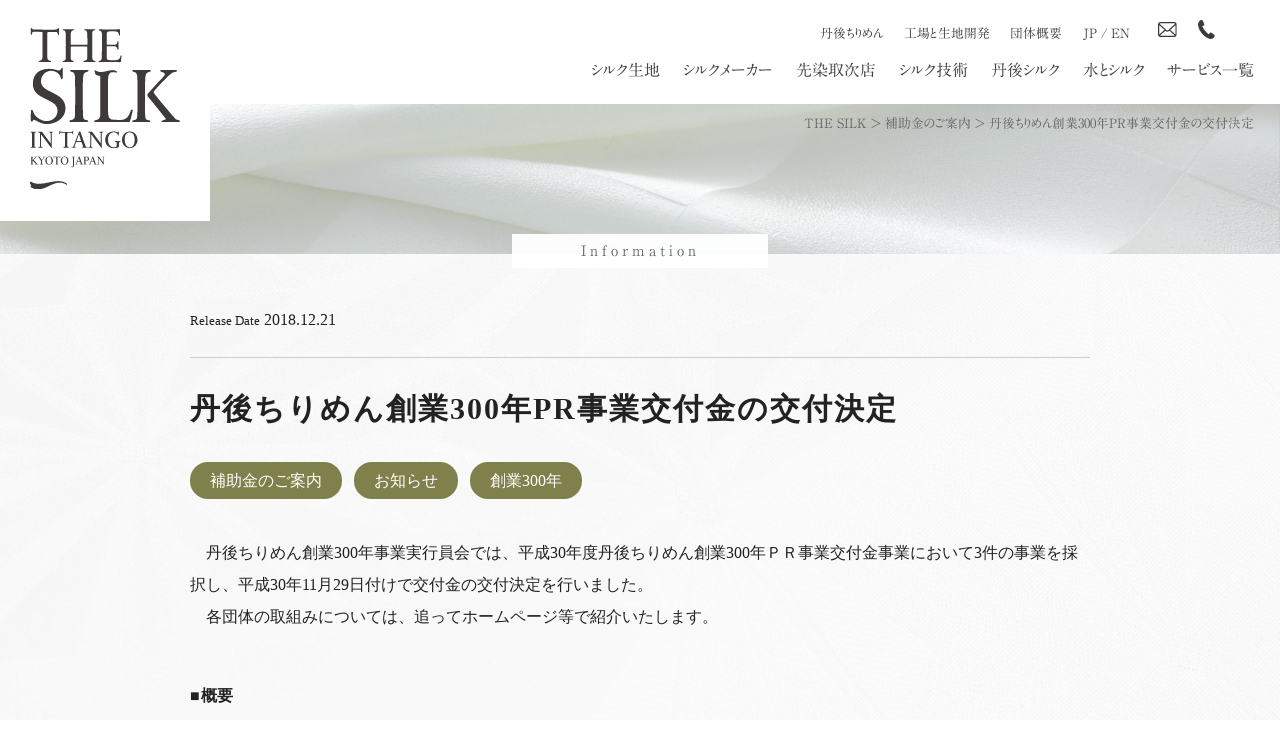

--- FILE ---
content_type: text/html; charset=UTF-8
request_url: https://tanko.or.jp/2018/12/21/3032/
body_size: 8503
content:
<!doctype html>
<html lang="ja">
<head>
	<meta charset="UTF-8" />
        <!-- Global site tag (gtag.js) - Google Analytics -->
<script async src="https://www.googletagmanager.com/gtag/js?id=G-PFXZLZ4V3Z"></script>
<script>
  window.dataLayer = window.dataLayer || [];
  function gtag(){dataLayer.push(arguments);}
  gtag('js', new Date());

  gtag('config', 'G-PFXZLZ4V3Z');
</script>
	<link rel="profile" href="https://gmpg.org/xfn/11" />
        <script src="https://ajax.googleapis.com/ajax/libs/jquery/2.2.4/jquery.min.js"></script>
	<script>(function(html){html.className = html.className.replace(/\bno-js\b/,'js')})(document.documentElement);</script>
<meta name='robots' content='max-image-preview:large' />
    <script>
        var ajaxurl = 'https://tanko.or.jp/wp/wp-admin/admin-ajax.php';
    </script>
<style id='classic-theme-styles-inline-css' type='text/css'>
/*! This file is auto-generated */
.wp-block-button__link{color:#fff;background-color:#32373c;border-radius:9999px;box-shadow:none;text-decoration:none;padding:calc(.667em + 2px) calc(1.333em + 2px);font-size:1.125em}.wp-block-file__button{background:#32373c;color:#fff;text-decoration:none}
</style>
<style id='global-styles-inline-css' type='text/css'>
body{--wp--preset--color--black: #000000;--wp--preset--color--cyan-bluish-gray: #abb8c3;--wp--preset--color--white: #ffffff;--wp--preset--color--pale-pink: #f78da7;--wp--preset--color--vivid-red: #cf2e2e;--wp--preset--color--luminous-vivid-orange: #ff6900;--wp--preset--color--luminous-vivid-amber: #fcb900;--wp--preset--color--light-green-cyan: #7bdcb5;--wp--preset--color--vivid-green-cyan: #00d084;--wp--preset--color--pale-cyan-blue: #8ed1fc;--wp--preset--color--vivid-cyan-blue: #0693e3;--wp--preset--color--vivid-purple: #9b51e0;--wp--preset--gradient--vivid-cyan-blue-to-vivid-purple: linear-gradient(135deg,rgba(6,147,227,1) 0%,rgb(155,81,224) 100%);--wp--preset--gradient--light-green-cyan-to-vivid-green-cyan: linear-gradient(135deg,rgb(122,220,180) 0%,rgb(0,208,130) 100%);--wp--preset--gradient--luminous-vivid-amber-to-luminous-vivid-orange: linear-gradient(135deg,rgba(252,185,0,1) 0%,rgba(255,105,0,1) 100%);--wp--preset--gradient--luminous-vivid-orange-to-vivid-red: linear-gradient(135deg,rgba(255,105,0,1) 0%,rgb(207,46,46) 100%);--wp--preset--gradient--very-light-gray-to-cyan-bluish-gray: linear-gradient(135deg,rgb(238,238,238) 0%,rgb(169,184,195) 100%);--wp--preset--gradient--cool-to-warm-spectrum: linear-gradient(135deg,rgb(74,234,220) 0%,rgb(151,120,209) 20%,rgb(207,42,186) 40%,rgb(238,44,130) 60%,rgb(251,105,98) 80%,rgb(254,248,76) 100%);--wp--preset--gradient--blush-light-purple: linear-gradient(135deg,rgb(255,206,236) 0%,rgb(152,150,240) 100%);--wp--preset--gradient--blush-bordeaux: linear-gradient(135deg,rgb(254,205,165) 0%,rgb(254,45,45) 50%,rgb(107,0,62) 100%);--wp--preset--gradient--luminous-dusk: linear-gradient(135deg,rgb(255,203,112) 0%,rgb(199,81,192) 50%,rgb(65,88,208) 100%);--wp--preset--gradient--pale-ocean: linear-gradient(135deg,rgb(255,245,203) 0%,rgb(182,227,212) 50%,rgb(51,167,181) 100%);--wp--preset--gradient--electric-grass: linear-gradient(135deg,rgb(202,248,128) 0%,rgb(113,206,126) 100%);--wp--preset--gradient--midnight: linear-gradient(135deg,rgb(2,3,129) 0%,rgb(40,116,252) 100%);--wp--preset--font-size--small: 13px;--wp--preset--font-size--medium: 20px;--wp--preset--font-size--large: 36px;--wp--preset--font-size--x-large: 42px;--wp--preset--spacing--20: 0.44rem;--wp--preset--spacing--30: 0.67rem;--wp--preset--spacing--40: 1rem;--wp--preset--spacing--50: 1.5rem;--wp--preset--spacing--60: 2.25rem;--wp--preset--spacing--70: 3.38rem;--wp--preset--spacing--80: 5.06rem;--wp--preset--shadow--natural: 6px 6px 9px rgba(0, 0, 0, 0.2);--wp--preset--shadow--deep: 12px 12px 50px rgba(0, 0, 0, 0.4);--wp--preset--shadow--sharp: 6px 6px 0px rgba(0, 0, 0, 0.2);--wp--preset--shadow--outlined: 6px 6px 0px -3px rgba(255, 255, 255, 1), 6px 6px rgba(0, 0, 0, 1);--wp--preset--shadow--crisp: 6px 6px 0px rgba(0, 0, 0, 1);}:where(.is-layout-flex){gap: 0.5em;}:where(.is-layout-grid){gap: 0.5em;}body .is-layout-flex{display: flex;}body .is-layout-flex{flex-wrap: wrap;align-items: center;}body .is-layout-flex > *{margin: 0;}body .is-layout-grid{display: grid;}body .is-layout-grid > *{margin: 0;}:where(.wp-block-columns.is-layout-flex){gap: 2em;}:where(.wp-block-columns.is-layout-grid){gap: 2em;}:where(.wp-block-post-template.is-layout-flex){gap: 1.25em;}:where(.wp-block-post-template.is-layout-grid){gap: 1.25em;}.has-black-color{color: var(--wp--preset--color--black) !important;}.has-cyan-bluish-gray-color{color: var(--wp--preset--color--cyan-bluish-gray) !important;}.has-white-color{color: var(--wp--preset--color--white) !important;}.has-pale-pink-color{color: var(--wp--preset--color--pale-pink) !important;}.has-vivid-red-color{color: var(--wp--preset--color--vivid-red) !important;}.has-luminous-vivid-orange-color{color: var(--wp--preset--color--luminous-vivid-orange) !important;}.has-luminous-vivid-amber-color{color: var(--wp--preset--color--luminous-vivid-amber) !important;}.has-light-green-cyan-color{color: var(--wp--preset--color--light-green-cyan) !important;}.has-vivid-green-cyan-color{color: var(--wp--preset--color--vivid-green-cyan) !important;}.has-pale-cyan-blue-color{color: var(--wp--preset--color--pale-cyan-blue) !important;}.has-vivid-cyan-blue-color{color: var(--wp--preset--color--vivid-cyan-blue) !important;}.has-vivid-purple-color{color: var(--wp--preset--color--vivid-purple) !important;}.has-black-background-color{background-color: var(--wp--preset--color--black) !important;}.has-cyan-bluish-gray-background-color{background-color: var(--wp--preset--color--cyan-bluish-gray) !important;}.has-white-background-color{background-color: var(--wp--preset--color--white) !important;}.has-pale-pink-background-color{background-color: var(--wp--preset--color--pale-pink) !important;}.has-vivid-red-background-color{background-color: var(--wp--preset--color--vivid-red) !important;}.has-luminous-vivid-orange-background-color{background-color: var(--wp--preset--color--luminous-vivid-orange) !important;}.has-luminous-vivid-amber-background-color{background-color: var(--wp--preset--color--luminous-vivid-amber) !important;}.has-light-green-cyan-background-color{background-color: var(--wp--preset--color--light-green-cyan) !important;}.has-vivid-green-cyan-background-color{background-color: var(--wp--preset--color--vivid-green-cyan) !important;}.has-pale-cyan-blue-background-color{background-color: var(--wp--preset--color--pale-cyan-blue) !important;}.has-vivid-cyan-blue-background-color{background-color: var(--wp--preset--color--vivid-cyan-blue) !important;}.has-vivid-purple-background-color{background-color: var(--wp--preset--color--vivid-purple) !important;}.has-black-border-color{border-color: var(--wp--preset--color--black) !important;}.has-cyan-bluish-gray-border-color{border-color: var(--wp--preset--color--cyan-bluish-gray) !important;}.has-white-border-color{border-color: var(--wp--preset--color--white) !important;}.has-pale-pink-border-color{border-color: var(--wp--preset--color--pale-pink) !important;}.has-vivid-red-border-color{border-color: var(--wp--preset--color--vivid-red) !important;}.has-luminous-vivid-orange-border-color{border-color: var(--wp--preset--color--luminous-vivid-orange) !important;}.has-luminous-vivid-amber-border-color{border-color: var(--wp--preset--color--luminous-vivid-amber) !important;}.has-light-green-cyan-border-color{border-color: var(--wp--preset--color--light-green-cyan) !important;}.has-vivid-green-cyan-border-color{border-color: var(--wp--preset--color--vivid-green-cyan) !important;}.has-pale-cyan-blue-border-color{border-color: var(--wp--preset--color--pale-cyan-blue) !important;}.has-vivid-cyan-blue-border-color{border-color: var(--wp--preset--color--vivid-cyan-blue) !important;}.has-vivid-purple-border-color{border-color: var(--wp--preset--color--vivid-purple) !important;}.has-vivid-cyan-blue-to-vivid-purple-gradient-background{background: var(--wp--preset--gradient--vivid-cyan-blue-to-vivid-purple) !important;}.has-light-green-cyan-to-vivid-green-cyan-gradient-background{background: var(--wp--preset--gradient--light-green-cyan-to-vivid-green-cyan) !important;}.has-luminous-vivid-amber-to-luminous-vivid-orange-gradient-background{background: var(--wp--preset--gradient--luminous-vivid-amber-to-luminous-vivid-orange) !important;}.has-luminous-vivid-orange-to-vivid-red-gradient-background{background: var(--wp--preset--gradient--luminous-vivid-orange-to-vivid-red) !important;}.has-very-light-gray-to-cyan-bluish-gray-gradient-background{background: var(--wp--preset--gradient--very-light-gray-to-cyan-bluish-gray) !important;}.has-cool-to-warm-spectrum-gradient-background{background: var(--wp--preset--gradient--cool-to-warm-spectrum) !important;}.has-blush-light-purple-gradient-background{background: var(--wp--preset--gradient--blush-light-purple) !important;}.has-blush-bordeaux-gradient-background{background: var(--wp--preset--gradient--blush-bordeaux) !important;}.has-luminous-dusk-gradient-background{background: var(--wp--preset--gradient--luminous-dusk) !important;}.has-pale-ocean-gradient-background{background: var(--wp--preset--gradient--pale-ocean) !important;}.has-electric-grass-gradient-background{background: var(--wp--preset--gradient--electric-grass) !important;}.has-midnight-gradient-background{background: var(--wp--preset--gradient--midnight) !important;}.has-small-font-size{font-size: var(--wp--preset--font-size--small) !important;}.has-medium-font-size{font-size: var(--wp--preset--font-size--medium) !important;}.has-large-font-size{font-size: var(--wp--preset--font-size--large) !important;}.has-x-large-font-size{font-size: var(--wp--preset--font-size--x-large) !important;}
.wp-block-navigation a:where(:not(.wp-element-button)){color: inherit;}
:where(.wp-block-post-template.is-layout-flex){gap: 1.25em;}:where(.wp-block-post-template.is-layout-grid){gap: 1.25em;}
:where(.wp-block-columns.is-layout-flex){gap: 2em;}:where(.wp-block-columns.is-layout-grid){gap: 2em;}
.wp-block-pullquote{font-size: 1.5em;line-height: 1.6;}
</style>
<link rel='stylesheet' id='contact-form-7-css' href='https://tanko.or.jp/wp/wp-content/plugins/contact-form-7/includes/css/styles.css?ver=5.9.3' type='text/css' media='all' />
<link rel='stylesheet' id='sliderpro-plugin-style-css' href='https://tanko.or.jp/wp/wp-content/plugins/sliderpro/public/assets/css/slider-pro.min.css?ver=4.8.12' type='text/css' media='all' />
<!--[if lt IE 9]>
<script type="text/javascript" src="https://tanko.or.jp/wp/wp-content/themes/tanko/assets/js/html5.js?ver=3.7.3" id="html5-js"></script>
<![endif]-->
<script type="text/javascript" src="https://tanko.or.jp/wp/wp-includes/js/jquery/jquery.min.js?ver=3.7.1" id="jquery-core-js"></script>
<script type="text/javascript" src="https://tanko.or.jp/wp/wp-includes/js/jquery/jquery-migrate.min.js?ver=3.4.1" id="jquery-migrate-js"></script>
<link rel="canonical" href="https://tanko.or.jp/2018/12/21/3032/" />
<link rel="icon" href="https://tanko.or.jp/wp/wp-content/uploads/2021/04/favicon-1.ico" sizes="32x32" />
<link rel="icon" href="https://tanko.or.jp/wp/wp-content/uploads/2021/04/favicon-1.ico" sizes="192x192" />
<link rel="apple-touch-icon" href="https://tanko.or.jp/wp/wp-content/uploads/2021/04/favicon-1.ico" />
<meta name="msapplication-TileImage" content="https://tanko.or.jp/wp/wp-content/uploads/2021/04/favicon-1.ico" />
    <link rel='stylesheet'  href='https://tanko.or.jp/wp/wp-content/themes/tanko/style.css' type='text/css' media='all' />
    <title>丹後ちりめん創業300年PR事業交付金の交付決定 | THE SILK</title>
    <meta name="description" content="　丹後ちりめん創業300年事業実行員会では、平成30年度丹後ちりめん創業300年ＰＲ事業交付金事業において3件の事業を採択し、平成30年11月29日付けで交付金の交付決定を行いました。　各団体の取組みについては、追ってホームページ等で紹介い...">
    <meta name="keywords" content="丹後シルク,京都,日本,生地,織物,布地,生地加工,丹後ちりめん,織元,精練">
    
	<script type="text/javascript" src="//webfonts.xserver.jp/js/xserver.js"></script>
    <link href='https://fonts.googleapis.com/css?family=Oswald' rel='stylesheet'>
    <script type="text/javascript">
    function tex(cno) {
    for (var n =1; n <= 5 ; n++ ) { sessionStorage.setItem("c"+n, 'false'); }
    sessionStorage.setItem("c"+cno, 'true');location.href="textiles/";}
    </script>
</head>

<body>


<header class="header_page">
<div class="header_inner">

<h1 class="logo_page"><a href="https://tanko.or.jp"><img src="https://tanko.or.jp/images/global/logo_page.svg" alt="THE SILK in Tango Kyoto Japan　丹後シルク"></a></h1>

<div class="nav_sub">
<ul class="navigation-icon">
<li><a href="https://tanko.or.jp/tangochirimen">丹後ちりめん</a></li>
<li><a href="https://tanko.or.jp/association/factory">工場と生地開発</a></li>
<li><a href="https://tanko.or.jp/association">団体概要</a></li>
<li class="nav_sub_lang s_hidden"><a href="https://tanko.or.jp">JP</a> / <a href="https://tanko.or.jp/en">EN</a></li>
<li class="nav_sub_icon"><a href="https://tanko.or.jp/association/contact"><img src="https://tanko.or.jp/images/global/mail.svg"></a></li>
<li class="nav_sub_icon"><a href="tel:0772-68-5211"><img src="https://tanko.or.jp/images/global/tel.svg"></a></li>
<li class="nav_sub_icon headersearch"><svg class="icon icon-search" aria-hidden="true" role="img"> <use href="#icon-search" xlink:href="#icon-search"></use> </svg><ul ><li>
<form role="search" method="get" class="search-form" action="https://tanko.or.jp/">
	<input type="search" id="" class="search-field" placeholder="検索&hellip;" value="" name="s" />
	<button type="submit" class="search-submit"><svg class="icon icon-search" aria-hidden="true" role="img"> <use href="#icon-search" xlink:href="#icon-search"></use> </svg><span class="screen-reader-text">検索</span></button>
</form></li></ul>
</li>
</ul>
</div>


<nav>
<ul>
<li><a href="https://tanko.or.jp/textiles">シルク生地</a></li>
<li><a href="https://tanko.or.jp/makers">シルクメーカー</a></li>
<li><a href="https://tanko.or.jp/td">先染取次店</a></li>
<li><a href="https://tanko.or.jp/technology">シルク技術</a></li>
<li><a href="https://tanko.or.jp/tangosilk">丹後シルク</a></li>
<li><a href="https://tanko.or.jp/water">水とシルク</a></li>
<li><a href="https://tanko.or.jp/association/service">サービス一覧</a></li>
</ul>
</nav>

<ul class="ul_open_h open-1">
<li class="menuwave"><img src="https://tanko.or.jp/images/global/silkwave.svg"></li>
<li><a href="https://tanko.or.jp/">トップページ</a></li>
<li><a href="https://tanko.or.jp/textiles">シルク生地</a></li>
<li><a href="https://tanko.or.jp/makers">シルクメーカー</a></li>
<li><a href="https://tanko.or.jp/td">先染取次店</a></li>
<li><a href="https://tanko.or.jp/technology">シルク技術</a></li>
<li><a href="https://tanko.or.jp/tangosilk">丹後シルク</a></li>
<li><a href="https://tanko.or.jp/water">水とシルク</a></li>
<li><a href="https://tanko.or.jp/association/service">サービス一覧</a></li>

<li><a href="https://tanko.or.jp/tangochirimen">丹後ちりめん</a>
<ul>
<li><a href="https://tanko.or.jp/tangochirimen/">丹後ちりめんとは</a> </li>
<li><a href="https://tanko.or.jp/tangochirimen/history">丹後ちりめんの歴史</a> </li>
<li><a href="https://tanko.or.jp/tangochirimen/types/">丹後ちりめんの種類</a> </li>
<li><a href="https://tanko.or.jp/tangochirimen/process/">丹後ちりめんの工程</a> </li>
<li><a href="https://tanko.or.jp/tangochirimen/kimono/">きものの種類</a> </li>
<li><a href="https://tanko.or.jp/tangochirimen/cleaner/">きもののシミ応急処置</a> </li>
<li><a href="https://tanko.or.jp/tangochirimen/care/">きものの手入れ</a> </li>
<li><a href="https://tanko.or.jp/tangochirimen/iroha/">シルクの特徴</a> </li>
<li><a href="https://tanko.or.jp/tangochirimen/chemistry/">丹後ちりめん相性</a> </li>
</ul>
</li>

<li><a href="https://tanko.or.jp/association">団体概要</a>
<ul>
<li><a href="https://tanko.or.jp/association/factory">工場と生地開発</a></li>
<li><a href="https://tanko.or.jp/association/access">アクセス</a></li>
<li><a href="https://tanko.or.jp/association/tango">丹後産地のご紹介</a></li>
<li><a href="https://tanko.or.jp/association/graph">生産数量</a></li>
<li><a href="https://tanko.or.jp/association/press">機関紙「丹後織物」</a></li>
<li><a href="https://tanko.or.jp/association/link">関連サイト</a></li>
<li><a href="https://tanko.or.jp/contact">お問い合わせ</a></li>
</ul>
</li>

<li class="menusolo"><a href="https://tanko.or.jp/blog/">最新のお知らせ</a></li>
<li class="menusolo"><a href="https://tanko.or.jp/en">English</a></li>
    
<li class="menuwave"><form class="header-search" method="get" id="searchform" action="https://tanko.or.jp">
<input type="text" placeholder="サイト内検索" name="s">
<button type="submit" class="header_open_search"> <img src="https://tanko.or.jp/wp/wp-content/uploads/2020/08/search.png" alt="Search"></button>
</form></li>
</ul>

<span class="btn btn-1"><span></span></span>

<ul class="nav_sub_sp">
<li class="nav_sub_icon"><a href="https://tanko.or.jp/association/contact"><img src="https://tanko.or.jp/images/global/mail.svg"></a></li>
<li class="nav_sub_icon"><a href="tel:0772-68-5211"><img src="https://tanko.or.jp/images/global/tel.svg"></a></li>
</ul>

<div id="drawer_bg"></div>

<script>
$('#drawer_bg').hide();

$('.btn-1').click(function () {
    $('.open-1').toggleClass('active');
    $(this).toggleClass('on');
    $(this).toggleClass('move-1');
    $('#drawer_bg').fadeToggle('400');
});

$('#drawer_bg').click(function () {
    $('.open-1').toggleClass('active');
    $('.btn-1').toggleClass('on');
    $('.btn-1').toggleClass('move-1');
    $('#drawer_bg').fadeToggle('400');
});



</script>

</div>
<div class="cf"></div>
</header>

<div class="page_bread bread_gray">
<!-- Breadcrumb NavXT 7.4.1 -->
<span property="itemListElement" typeof="ListItem"><a property="item" typeof="WebPage" title="Go to THE SILK." href="https://tanko.or.jp" class="home" ><span property="name">THE SILK</span></a><meta property="position" content="1"></span> &gt; <span property="itemListElement" typeof="ListItem"><a property="item" typeof="WebPage" title="Go to the 補助金のご案内 category archives." href="https://tanko.or.jp/category/subsidy/" class="taxonomy category" ><span property="name">補助金のご案内</span></a><meta property="position" content="2"></span> &gt; <span class="post post-post current-item">丹後ちりめん創業300年PR事業交付金の交付決定</span></div>
		



<section class="page_blog"><h2>Information</h2></section>

<div class="blog_wrap">
		<main class="blog_main" role="main">
        
			

<article id="post-3032" class="post-3032 post type-post status-publish format-standard hentry category-subsidy category-information category-27">

<div class="blog_time">
		<span>Release Date</span> 2018.12.21</div>
        <h2 class="entry-title">丹後ちりめん創業300年PR事業交付金の交付決定</h2>

<ul class="blog_cat">
<li><a href="https://tanko.or.jp/category/subsidy/">補助金のご案内</a></li>
<li><a href="https://tanko.or.jp/category/information/">お知らせ</a></li>
<li><a href="https://tanko.or.jp/category/300/">創業300年</a></li>
</ul>



	<div class="blog_content">
	
		<div>　丹後ちりめん創業300年事業実行員会では、平成30年度丹後ちりめん創業300年ＰＲ事業交付金事業において3件の事業を採択し、平成30年11月29日付けで交付金の交付決定を行いました。</div>
<div>　各団体の取組みについては、追ってホームページ等で紹介いたします。</div>
<p>&nbsp;</p>
<p><strong>■概要</strong></p>
<div>
<p>　丹後ちりめん創業300年事業実行員会では、2020年の丹後ちりめん創業300年に向けて、より一層の情報発信、機運醸成を図るため、丹後地域内の住民団体が平成30年度に取り組む丹後ちりめん300年PR事業と連携し、支援するための交付金対象事業を募集し、住民団体から交付申請を受け、本年11月29日付けで次のとおり交付決定を行いました。</p>
</div>
<ul>
<li>団体名：京丹後よさこい連（京丹後市）</li>
</ul>
<p>事業名：和装で巡る～「丹後ちりめん」製作現場と街並み～</p>
<ul>
<li>団体名：丹後ちりめんの文化と歴史を学習し体験する会（京丹後市）</li>
</ul>
<p>事業名：丹後ちりめん体験活動</p>
<ul>
<li>団体名：ちりめん街道を守り育てる会（与謝野町）</li>
</ul>
<p>事業名：きもの魅力発信事業</p>
<p>&nbsp;</p>
<p><strong>［問い合わせ先］</strong></p>
<p>丹後ちりめん創業300年事業実行委員会　事務局</p>
<p>TEL 0772-68-5222／FAX 0772-68-5300</p>
<p>E-Mail <a href="mailto:300info@tanko.or.jp">300info@tanko.or.jp</a></p>
<p>&nbsp;</p>
<p><strong>［丹後ちりめん創業300年事業実行委員会&lt;構成団体&gt;］</strong></p>
<p>丹後織物工業組合／丹後機械工業協同組合／宮津商工会議所／京丹後市商工会／伊根町商工会／与謝野町商工会／(公財)京都府丹後文化事業団／(一社)京都府北部地域連携都市圏振興社（海の京都DMO）／(株)京都銀行／京都北都信用金庫／但馬信用金庫／丹後海陸交通(株)／WILLER TRAINS(株)／京都府／宮津市／京丹後市／伊根町／与謝野町</p>
<p>&nbsp;</p>
	</div><!-- .entry-content -->
    
<div class="bloglist_catlist">
<div class="blog_h3">CATEGORY</div>
<ul class="blog_cat">
	<li>
		<a href="https://tanko.or.jp/category/silk-sericin/">絹セリシン</a>
	</li>
	<li>
		<a href="https://tanko.or.jp/category/yosano-town/">与謝野町</a>
	</li>
	<li>
		<a href="https://tanko.or.jp/category/kyotango-city/">京丹後市</a>
	</li>
	<li>
		<a href="https://tanko.or.jp/category/subsidy/">補助金のご案内</a>
	</li>
	<li>
		<a href="https://tanko.or.jp/category/new-years-greeting/">新年のご挨拶</a>
	</li>
	<li>
		<a href="https://tanko.or.jp/category/tv-broadcast/">TV放映</a>
	</li>
	<li>
		<a href="https://tanko.or.jp/category/seminars/">セミナー</a>
	</li>
	<li>
		<a href="https://tanko.or.jp/category/new-product/">新商品</a>
	</li>
	<li>
		<a href="https://tanko.or.jp/category/exhibition/">展示会</a>
	</li>
	<li>
		<a href="https://tanko.or.jp/category/media/">メディア</a>
	</li>
	<li>
		<a href="https://tanko.or.jp/category/events/">イベント</a>
	</li>
	<li>
		<a href="https://tanko.or.jp/category/for-members/">事業者向け</a>
	</li>
	<li>
		<a href="https://tanko.or.jp/category/information/">お知らせ</a>
	</li>
	<li>
		<a href="https://tanko.or.jp/category/present/">プレゼント</a>
	</li>
	<li>
		<a href="https://tanko.or.jp/category/300/">創業300年</a>
	</li>
	<li>
		<a href="https://tanko.or.jp/category/silk-knowledge/">シルクナレッジ</a>
	</li>
	<li>
		<a href="https://tanko.or.jp/category/uncategorized/">未分類</a>
	</li>
</ul>

</div>


</article><!-- #post-3032 -->


	<nav class="navigation post-navigation" aria-label="投稿">
		<h2 class="screen-reader-text">投稿ナビゲーション</h2>
		<div class="nav-links"><div class="nav-previous"><a href="https://tanko.or.jp/2020/01/16/4271/" rel="prev"><span class="screen-reader-text">前の投稿</span><span aria-hidden="true" class="nav-subtitle">前</span> <span class="nav-title"><span class="nav-title-icon-wrapper"><svg class="icon icon-arrow-left" aria-hidden="true" role="img"> <use href="#icon-arrow-left" xlink:href="#icon-arrow-left"></use> </svg></span>加悦ショッピングプラザウイル「丹後ちりめん」企画展開催(1/18～1/26）</span></a></div><div class="nav-next"><a href="https://tanko.or.jp/2018/12/07/3029/" rel="next"><span class="screen-reader-text">次の投稿</span><span aria-hidden="true" class="nav-subtitle">次</span> <span class="nav-title">「織物分解【応用】コース」の御案内(期限：12/14)<span class="nav-title-icon-wrapper"><svg class="icon icon-arrow-right" aria-hidden="true" role="img"> <use href="#icon-arrow-right" xlink:href="#icon-arrow-right"></use> </svg></span></span></a></div></div>
	</nav>
		</main><!-- #main -->
</div><!-- .wrap -->


<section class="footer_logolink">
<a href="https://tanko.or.jp/tof/" target="_blank"><img src="https://tanko.or.jp/tof/images/toc.svg" alt="TANGO OPEN CENTER オープンファクトリー" class="flogo_6"></a>
<a href="https://tanko.or.jp/tangochirimen"><img src="https://tanko.or.jp/images/global/logo_tangochirimen.png" alt="丹後ちりめん" class="flogo_1"></a>
<a href="https://tangoopen.jp/" target="_blank"><img src="https://tanko.or.jp/images/global/logo_tangoopen.png" alt="TANGO OPNE" class="flogo_3"></a>
<a href="https://www.kinumoyou.com/" target="_blank"><img src="https://tanko.or.jp/images/global/logo_kinu.png" alt="シルクセリシン配合化粧品 きぬもよふ" class="flogo_4"></a>
<a href="https://dear-cocoon.com/" target="_blank"><img src="https://tanko.or.jp/wp/images/global/dclogo.png" alt="earCOCOON" class="flogo_5"></a>
<a href="https://tango-creation.jp/" target="_blank"><img src="https://tanko.or.jp/wp/wp-content/uploads/2022/07/TCP_Logo.png" alt="TANGO CREATION PLATFORM" class="flogo_5"></a>
    
    
</section>




<script>
$(function () { $('#page-top').click(function () { $('body,html').animate({ scrollTop: 0 }, 500); return false; }); });
</script>

<section class="footer_bread">
<div class="pagetop" id="page-top"><a>Page Top</a></div>
<div class="footer_bread_inner">
<!-- Breadcrumb NavXT 7.4.1 -->
<span property="itemListElement" typeof="ListItem"><a property="item" typeof="WebPage" title="Go to THE SILK." href="https://tanko.or.jp" class="home" ><span property="name">THE SILK</span></a><meta property="position" content="1"></span> &gt; <span property="itemListElement" typeof="ListItem"><a property="item" typeof="WebPage" title="Go to the 補助金のご案内 category archives." href="https://tanko.or.jp/category/subsidy/" class="taxonomy category" ><span property="name">補助金のご案内</span></a><meta property="position" content="2"></span> &gt; <span class="post post-post current-item">丹後ちりめん創業300年PR事業交付金の交付決定</span></div>
</section>




<footer>
<div class="footer_inner">

<div class="footer_logo">
<a href="https://tanko.or.jp"><img src="https://tanko.or.jp/images/global/footer_logo.svg" alt="THE SILK in Tango Kyoto Japan 丹後シルク"></a>
<div class="footer_lang">
<a href="https://tanko.or.jp">JP</a> / <a href="https://tanko.or.jp/en/">EN</a>
</div>
<div><a href="https://tanko.or.jp/300" target='_blank'>- 2020 丹後ちりめん創業300年 -</a></div>
</div>

<div class="footer_menu">

<div class="footer_menu_box">
<h3 class="footer_menu_h3_1"><a href="https://tanko.or.jp/textiles">Textile</a></h3>
<ul>
<li><a onClick="tex(1);";>小幅（〜45cm）</a></li>
<li><a onClick="tex(2);";>広幅（45cm〜）</a></li>
<li><a onClick="tex(3);";>和装小物</a></li>
<li><a onClick="tex(4);";>インテリア</a></li>
<li><a onClick="tex(5);";>アイテム</a></li>
<li><a href="https://tanko.or.jp/textiles">すべての生地</a></li>
<li></li>
<li><a href="https://tanko.or.jp/td">先染取次店</a></li>
</ul>
</div>

<div class="footer_menu_box">
<h3 class="footer_menu_h3_2"><a href="https://tanko.or.jp/technology">Technology</a></h3>
<ul>
<li><a href="https://tanko.or.jp/hyperguard">ハイパーガード加工</a></li>
<li><a href="https://tanko.or.jp/cleanty">クリンティ加工</a></li>
<li><a href="https://tanko.or.jp/antibacterial">抗菌防臭加工</a></li>
<li><a href="https://tanko.or.jp/water-repellent">撥水加工</a></li>
<li><a href="https://tanko.or.jp/softening">柔軟加工</a></li>
<li><a href="https://tanko.or.jp/technology">すべてのシルク技術</a></li>
</ul>
</div>

<div class="footer_menu_box">
<h3 class="footer_menu_h3_3">About</h3>
<ul>
<li><a href="https://tanko.or.jp/makers">メーカー一覧</a></li>
<li><a href="https://tanko.or.jp/tangosilk">丹後シルクとは</a></li>
<li><a href="https://tanko.or.jp/tangochirimen">丹後ちりめんとは</a></li>
<li><a href="https://tanko.or.jp/water">水とシルク</a></li>
<li><a href="https://www.kinumoyou.com/" target="_blank">化粧品きぬもよふ</a></li>
<li><a href="https://tangoopen.jp/" target="_blank">TANGO OPEN</a></li>
<li><a href="https://tanko.or.jp/category/300/" target="_blank">創業300年</a></li>
</ul>
</div>

<div class="footer_menu_box">
<h3 class="footer_menu_h3_4">Information</h3>
<ul>
 	<li>
		<a href="https://tanko.or.jp/category/silk-sericin/">絹セリシン</a>
	</li>
	<li>
		<a href="https://tanko.or.jp/category/yosano-town/">与謝野町</a>
	</li>
	<li>
		<a href="https://tanko.or.jp/category/kyotango-city/">京丹後市</a>
	</li>
	<li>
		<a href="https://tanko.or.jp/category/subsidy/">補助金のご案内</a>
	</li>
	<li>
		<a href="https://tanko.or.jp/category/new-years-greeting/">新年のご挨拶</a>
	</li>
	<li>
		<a href="https://tanko.or.jp/category/tv-broadcast/">TV放映</a>
	</li>
	<li>
		<a href="https://tanko.or.jp/category/seminars/">セミナー</a>
	</li>
	<li>
		<a href="https://tanko.or.jp/category/new-product/">新商品</a>
	</li>
	<li>
		<a href="https://tanko.or.jp/category/exhibition/">展示会</a>
	</li>
	<li>
		<a href="https://tanko.or.jp/category/media/">メディア</a>
	</li>
	<li>
		<a href="https://tanko.or.jp/category/events/">イベント</a>
	</li>
	<li>
		<a href="https://tanko.or.jp/category/for-members/">事業者向け</a>
	</li>
	<li>
		<a href="https://tanko.or.jp/category/information/">お知らせ</a>
	</li>
	<li>
		<a href="https://tanko.or.jp/category/present/">プレゼント</a>
	</li>
	<li>
		<a href="https://tanko.or.jp/category/uncategorized/">未分類</a>
	</li>
</ul>
</div>

<div class="footer_menu_box">
<h3 class="footer_menu_h3_5">Association</h3>
<ul>
<li><a href="https://tanko.or.jp/association">団体概要</a></li>
<li><a href="https://tanko.or.jp/association/service">サービス一覧</a></li>
<li><a href="https://tanko.or.jp/association/factory">工場と生産体制</a></li>
<li><a href="https://tanko.or.jp/association/access">アクセス</a></li>
<li><a href="https://tanko.or.jp/category/silk-knowledge/">シルクナレッジ</a></li>
<li><a href="https://tanko.or.jp/association/tango">丹後産地のご紹介</a></li>
<li><a href="https://tanko.or.jp/association/contact">お問い合わせ</a></li>
<li><a href="https://tanko.or.jp/blog/">最新のお知らせ</a></li>
</ul>
</div>

</div>


<div class="footer_address">
運営団体／丹後織物工業組合
<address>〒629-2502 京都府京丹後市大宮町河辺3188<span class="spno">　</span><br class="pcno"></span><a href="tel:0772-68-5211">TEL  0772-68-5211</a>   FAX 0772-68-5300</address>
</div>

<div class="footer_icon">
<a href="https://www.facebook.com/2020tangosilk300/" target="_blank"><img src="https://tanko.or.jp/images/global/facebook.svg"></a>
<a href="https://www.instagram.com/2020tango300/" target="_blank"><img src="https://tanko.or.jp/images/global/instagram.svg"></a>
<a href="https://twitter.com/tangosilk" target="_blank"><img src="https://tanko.or.jp/images/global/x.svg"></a>
<a href="https://tangotextile.official.ec/" target="_blank"><img src="https://tanko.or.jp/images/global/cart.svg"></a>
<a href="https://lit.link/tangoopen" target="_blank"><img src="https://tanko.or.jp/wp/wp-content/uploads/2022/07/link.png"></a>    
<a href="https://tanko.or.jp/association/contact/" class="footer_mail"><img src="https://tanko.or.jp/images/global/mail.svg"></a>
<a href="tel:0772-68-5211"><img src="https://tanko.or.jp/images/global/tel.svg"></a>

<form role="search" method="get" class="search-form" action="https://tanko.or.jp/">
	<input type="search" id="search-form-1" class="search-field" placeholder="検索&hellip;" value="" name="s" />
	<button type="submit" class="search-submit"><svg class="icon icon-search" aria-hidden="true" role="img"> <use href="#icon-search" xlink:href="#icon-search"></use> </svg><span class="screen-reader-text">検索</span></button>
</form>
</div>
</div>


</div>

<div class="cf"></div>
<div class="copyright">copyright© Tango Textile Industrial Association. All rights reserved.</div>

</footer>



<script>
var thanksPage = {
    5627: 'https://tanko.or.jp/association/thanks/',
    5650: 'https://tanko.or.jp/association/thanks/',
    5819: 'https://tanko.or.jp/association/thanks/',
    6077: 'https://tanko.or.jp/association/thanks/',
    24654: 'https://tanko.or.jp/association/thanks/',
    8013: 'https://tanko.or.jp/en/thanks/',
    7964: 'https://tanko.or.jp/en/thanks/',
    7936: 'https://tanko.or.jp/en/thanks/',
};
document.addEventListener( 'wpcf7mailsent', function( event ) {
    location = thanksPage[event.detail.contactFormId];
}, false );
</script><script type="text/javascript" src="https://tanko.or.jp/wp/wp-content/plugins/contact-form-7/includes/swv/js/index.js?ver=5.9.3" id="swv-js"></script>
<script type="text/javascript" id="contact-form-7-js-extra">
/* <![CDATA[ */
var wpcf7 = {"api":{"root":"https:\/\/tanko.or.jp\/wp-json\/","namespace":"contact-form-7\/v1"}};
/* ]]> */
</script>
<script type="text/javascript" src="https://tanko.or.jp/wp/wp-content/plugins/contact-form-7/includes/js/index.js?ver=5.9.3" id="contact-form-7-js"></script>
<script type="text/javascript" src="https://tanko.or.jp/wp/wp-content/themes/tanko/assets/js/skip-link-focus-fix.js?ver=1.0" id="twentyseventeen-skip-link-focus-fix-js"></script>
<script type="text/javascript" src="https://tanko.or.jp/wp/wp-content/themes/tanko/assets/js/jquery.scrollTo.js?ver=2.1.2" id="jquery-scrollto-js"></script>

</body>
</html>
